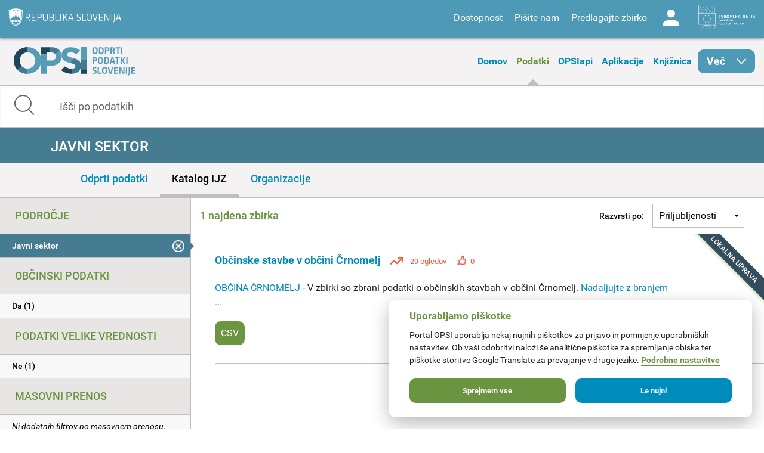

--- FILE ---
content_type: text/html; charset=utf-8
request_url: https://podatki.gov.si/data/search?open_data=True&publisher=obcina_crnomelj&dostopnost_zbirke=Podatki+so+objavljeni+kot+odprti+podatki&all_podrocje=Javni+sektor&all_opsi_tip=Lokalna+uprava
body_size: 8717
content:
  <!DOCTYPE html>
<html lang="sl">
  <head>
    <!-- IE=edge tells IE8 not to be tempted to use IE7 compatibility/quirks modes.
          chrome=IE7 tells IE7 to use the Chrome Frame if available - good for Flex machines.
          Should be the first meta tag in the body. -->
    <meta http-equiv="X-UA-Compatible" content="IE=edge,chrome=IE7" />
    <meta charset="utf-8">
    <meta name="viewport" content="width=device-width, initial-scale=1.0">
    <meta http-equiv="Content-Type" content="text/html; charset=utf-8" />
<link rel="shortcut icon" href="https://podatki.gov.si/sites/all/themes/custom/opsi_theme/favicon.ico" type="image/vnd.microsoft.icon" />
<meta name="Generator" content="Drupal 7 (http://drupal.org)" />
    <title>Podatki | OPSI - Odprti podatki Slovenije</title>
    <style type="text/css" media="all">
@import url("https://podatki.gov.si/modules/system/system.base.css?t2o5v4");
@import url("https://podatki.gov.si/modules/system/system.menus.css?t2o5v4");
@import url("https://podatki.gov.si/modules/system/system.messages.css?t2o5v4");
@import url("https://podatki.gov.si/modules/system/system.theme.css?t2o5v4");
</style>
<style type="text/css" media="all">
@import url("https://podatki.gov.si/modules/book/book.css?t2o5v4");
@import url("https://podatki.gov.si/sites/all/modules/contrib/date/date_api/date.css?t2o5v4");
@import url("https://podatki.gov.si/sites/all/modules/contrib/date/date_popup/themes/datepicker.1.7.css?t2o5v4");
@import url("https://podatki.gov.si/modules/field/theme/field.css?t2o5v4");
@import url("https://podatki.gov.si/profiles/dgu/modules/contrib/logintoboggan/logintoboggan.css?t2o5v4");
@import url("https://podatki.gov.si/modules/node/node.css?t2o5v4");
@import url("https://podatki.gov.si/modules/search/search.css?t2o5v4");
@import url("https://podatki.gov.si/modules/user/user.css?t2o5v4");
@import url("https://podatki.gov.si/profiles/dgu/modules/contrib/extlink/extlink.css?t2o5v4");
@import url("https://podatki.gov.si/profiles/dgu/modules/contrib/views/css/views.css?t2o5v4");
</style>
<style type="text/css" media="all">
@import url("https://podatki.gov.si/profiles/dgu/modules/contrib/ctools/css/ctools.css?t2o5v4");
@import url("https://podatki.gov.si/profiles/dgu/modules/contrib/lexicon/css/lexicon.css?t2o5v4");
@import url("https://podatki.gov.si/profiles/dgu/modules/contrib/panels/css/panels.css?t2o5v4");
@import url("https://podatki.gov.si/profiles/dgu/modules/features/dgu_glossary/css/dgu_glossary.css?t2o5v4");
</style>
<style type="text/css" media="all">
@import url("https://podatki.gov.si/sites/all/themes/custom/opsi_theme/css/app.css?t2o5v4");
@import url("https://podatki.gov.si/sites/all/themes/custom/opsi_theme/fonts/opsi/opsi.css?t2o5v4");
@import url("https://podatki.gov.si/sites/all/themes/custom/opsi_theme/css/chatbot.css?t2o5v4");
@import url("https://podatki.gov.si/sites/all/themes/custom/opsi_theme/css/cookieconsent-opsi.css?t2o5v4");
</style>
<style type="text/css" media="print">
@import url("https://podatki.gov.si/sites/all/themes/custom/opsi_theme/css/print.css?t2o5v4");
</style>

    <!--<link href='https://fonts.googleapis.com/css?family=Roboto:400,300,500,700,900&subset=latin,latin-ext' rel='stylesheet' type='text/css'>-->

    <link rel="apple-touch-icon" sizes="152x152" href="/sites/all/themes/custom/opsi_theme/img/icons/apple-touch-icon-152x152.png" />
    <link rel="apple-touch-icon" sizes="144x144" href="/sites/all/themes/custom/opsi_theme/img/icons/apple-touch-icon-144x144.png" />
    <link rel="apple-touch-icon" sizes="120x120" href="/sites/all/themes/custom/opsi_theme/img/icons/apple-touch-icon-120x120.png" />
    <link rel="apple-touch-icon" sizes="114x114" href="/sites/all/themes/custom/opsi_theme/img/icons/apple-touch-icon-114x114.png" />
    <link rel="apple-touch-icon" sizes="76x76" href="/sites/all/themes/custom/opsi_theme/img/icons/apple-touch-icon-76x76.png" />
    <link rel="apple-touch-icon" sizes="72x72" href="/sites/all/themes/custom/opsi_theme/img/icons/apple-touch-icon-72x72.png" />
    <link rel="apple-touch-icon" sizes="60x60" href="/sites/all/themes/custom/opsi_theme/img/icons/apple-touch-icon-60x60.png" />
    <link rel="apple-touch-icon" sizes="57x57" href="/sites/all/themes/custom/opsi_theme/img/icons/apple-touch-icon-57x57.png" />

    <meta name="msapplication-TileColor" content="#c7d8e2">
    <meta name="msapplication-TileImage" content="/sites/all/themes/custom/opsi_theme/img/icons/mstile-144x144.png">

    <!-- <link rel="stylesheet" href="/assets/css/dgu-drupal.min.css" /> -->
    <!-- script src="//ajax.googleapis.com/ajax/libs/jquery/1.8.3/jquery.min.js"></script-->
    <script>
      //<![CDATA[
      window.jQuery || document.write('<script src="/assets/js/jquery-1.8.3.min.js"><\/script>')
      // ]]>
    </script>
    <script src="/sites/all/themes/custom/opsi_theme/js/underscore-min.js"></script>
    
    <!--<script src="/assets/js/vendor.min.js"></script>-->
    <!--<script src="http://pops-ckan-test.xlab.si/assets/js/dgu-drupal.min.js"></script> not in use -->
    <!--<script src="http://pops-ckan-test.xlab.si/assets/js/dgu-shared.min.js"></script> not in use -->
    
    <!-- Piwik --> 
    <!-- needs to be before "php print $scripts" so variables are set before init of js in cookie consent processing -->
    <script type="text/javascript"> 
      var _paq = _paq || [];
      _paq.push(['requireConsent']); //required for cookie consent
      _paq.push(['trackPageView']);
      _paq.push(['enableLinkTracking']);
      // the rest was moved to cookieconsent-opsi.js
    </script> 
    <!-- End Piwik Code --> 
    
    <script type="text/javascript" src="https://podatki.gov.si/profiles/dgu/modules/contrib/jquery_update/replace/jquery/1.8/jquery.min.js?v=1.8.3"></script>
<script type="text/javascript" src="https://podatki.gov.si/misc/jquery-extend-3.4.0.js?v=1.8.3"></script>
<script type="text/javascript" src="https://podatki.gov.si/misc/jquery.once.js?v=1.2"></script>
<script type="text/javascript" src="https://podatki.gov.si/misc/drupal.js?t2o5v4"></script>
<script type="text/javascript" src="https://podatki.gov.si/profiles/dgu/modules/contrib/admin_menu/admin_devel/admin_devel.js?t2o5v4"></script>
<script type="text/javascript" src="https://podatki.gov.si/sites/all/modules/contrib/ajax_dlcount/ajax_dlcount.js?t2o5v4"></script>
<script type="text/javascript" src="https://podatki.gov.si/profiles/dgu/modules/features/dgu_data_set_request/dgu_data_set_request.js?t2o5v4"></script>
<script type="text/javascript" src="https://podatki.gov.si/profiles/dgu/modules/features/dgu_site_feature/dgu_site.js?t2o5v4"></script>
<script type="text/javascript" src="https://podatki.gov.si/profiles/dgu/modules/contrib/extlink/extlink.js?t2o5v4"></script>
<script type="text/javascript" src="https://podatki.gov.si/sites/default/files/languages/sl_D8JcS9bfRya35WkGE1kzFWlHHzo7xbS9HiDUIPIL8EQ.js?t2o5v4"></script>
<script type="text/javascript" src="https://podatki.gov.si/sites/all/modules/custom/opsi/lib/cryptojs-aes-php-master/example/aes.js?t2o5v4"></script>
<script type="text/javascript" src="https://podatki.gov.si/sites/all/modules/custom/opsi/lib/cryptojs-aes-php-master/aes-json-format.js?t2o5v4"></script>
<script type="text/javascript" src="https://podatki.gov.si/sites/all/themes/custom/opsi_theme/js/modernizr-custom.js?t2o5v4"></script>
<script type="text/javascript" src="https://podatki.gov.si/sites/all/themes/custom/opsi_theme/js/app.min.js?t2o5v4"></script>
<script type="text/javascript">
<!--//--><![CDATA[//><!--
jQuery.extend(Drupal.settings, {"basePath":"\/","pathPrefix":"","ajaxPageState":{"theme":"opsi_theme","theme_token":"8d0QxbbcT23QtSjcf5oborA_2bVJUNiqrMVhH_BRZrM","js":{"0":1,"1":1,"https:\/\/podatki.gov.si\/assets\/js\/vendor.min.js?1759767159153":1,"https:\/\/podatki.gov.si\/scripts\/dgu-ckan-application.min.js?1759767071593":1,"profiles\/dgu\/modules\/contrib\/jquery_update\/replace\/jquery\/1.8\/jquery.min.js":1,"misc\/jquery-extend-3.4.0.js":1,"misc\/jquery.once.js":1,"misc\/drupal.js":1,"profiles\/dgu\/modules\/contrib\/admin_menu\/admin_devel\/admin_devel.js":1,"sites\/all\/modules\/contrib\/ajax_dlcount\/ajax_dlcount.js":1,"profiles\/dgu\/modules\/features\/dgu_data_set_request\/dgu_data_set_request.js":1,"profiles\/dgu\/modules\/features\/dgu_site_feature\/dgu_site.js":1,"profiles\/dgu\/modules\/contrib\/extlink\/extlink.js":1,"public:\/\/languages\/sl_D8JcS9bfRya35WkGE1kzFWlHHzo7xbS9HiDUIPIL8EQ.js":1,"sites\/all\/modules\/custom\/opsi\/lib\/cryptojs-aes-php-master\/example\/aes.js":1,"sites\/all\/modules\/custom\/opsi\/lib\/cryptojs-aes-php-master\/aes-json-format.js":1,"sites\/all\/themes\/custom\/opsi_theme\/js\/modernizr-custom.js":1,"sites\/all\/themes\/custom\/opsi_theme\/js\/app.min.js":1},"css":{"modules\/system\/system.base.css":1,"modules\/system\/system.menus.css":1,"modules\/system\/system.messages.css":1,"modules\/system\/system.theme.css":1,"modules\/book\/book.css":1,"sites\/all\/modules\/contrib\/date\/date_api\/date.css":1,"sites\/all\/modules\/contrib\/date\/date_popup\/themes\/datepicker.1.7.css":1,"modules\/field\/theme\/field.css":1,"profiles\/dgu\/modules\/contrib\/logintoboggan\/logintoboggan.css":1,"modules\/node\/node.css":1,"modules\/search\/search.css":1,"modules\/user\/user.css":1,"profiles\/dgu\/modules\/contrib\/extlink\/extlink.css":1,"profiles\/dgu\/modules\/contrib\/views\/css\/views.css":1,"profiles\/dgu\/modules\/contrib\/ctools\/css\/ctools.css":1,"profiles\/dgu\/modules\/contrib\/lexicon\/css\/lexicon.css":1,"profiles\/dgu\/modules\/contrib\/panels\/css\/panels.css":1,"profiles\/dgu\/modules\/features\/dgu_glossary\/css\/dgu_glossary.css":1,"sites\/all\/themes\/custom\/opsi_theme\/css\/app.css":1,"sites\/all\/themes\/custom\/opsi_theme\/fonts\/opsi\/opsi.css":1,"sites\/all\/themes\/custom\/opsi_theme\/css\/chatbot.css":1,"sites\/all\/themes\/custom\/opsi_theme\/css\/cookieconsent-opsi.css":1,"sites\/all\/themes\/custom\/opsi_theme\/css\/print.css":1}},"extlink":{"extTarget":0,"extClass":"ext","extLabel":"(link is external)","extImgClass":0,"extSubdomains":1,"extExclude":"","extInclude":"","extCssExclude":"div .pull-right","extCssExplicit":"","extAlert":0,"extAlertText":"This link will take you to an external web site.","mailtoClass":0,"mailtoLabel":"(link sends e-mail)"}});
//--><!]]>
</script>

    <!-- HTML5 element support for IE8 -->
    <!--[if lt IE 9]>
    <script src="//cdnjs.cloudflare.com/ajax/libs/html5shiv/3.6.2/html5shiv.js"></script>
    <script src="//s3.amazonaws.com/nwapi/nwmatcher/nwmatcher-1.2.5-min.js"></script>
    <script src="//html5base.googlecode.com/svn-history/r38/trunk/js/selectivizr-1.0.3b.js"></script>
    <script src="//cdnjs.cloudflare.com/ajax/libs/respond.js/1.1.0/respond.min.js"></script>
    <link rel="stylesheet" href="/sites/all/themes/custom/opsi/css/ie8.css" />
    <![endif]-->

    <!-- Temporary -->
    <!-- <link rel="stylesheet" href="/assets/css/datagovuk.min.css?-1"> -->
  </head>
    <body class="html not-front not-logged-in no-sidebars page-data page-data-search i18n-sl view_theme_0 theme_opsi" >
    <!-- Piwik for disabled JS --> 
    <!-- the rest of Piwik code is in <head> and the cookie consent script to ensure init before cookie consent processing -->
    <noscript><p><img src="/analitika/piwik.php?idsite=4" style="border:0;" alt="" /></p></noscript> 
    <!-- End Piwik Code --> 
        
<header class="page print-hide">

<div class="contain-to-grid sticky">
  <div class="top-bar expanded" data-topbar data-options="sticky_on: large">

    <div class="row expanded top">
      <div class="small-4 columns">
        <a class="logo rs-mju image_background icon icon-rs-mju" target="_blank" href="https://www.gov.si/drzavni-organi/ministrstva/ministrstvo-za-digitalno-preobrazbo/" title="Ministrstvo za digitalno preobrazbo"></a>
      </div>
      <div class="small-8 columns hide-for-medium-up">
        <a class="burger hide-for-medium-up" href="#"><div></div></a>
      </div>
      <div class="small-12 medium-8 columns right-wrapper">
        <a class="logo ess icon-ess show-for-large-up" target="_blank" href="http://ec.europa.eu/esf/home.jsp?langId=sl" title="Evropski socialni sklad"></a>
        <div class="right">
          <div id="google_translate_element" class="visible-for-medium-up"></div>
          <script type="text/javascript">
          function googleTranslateElementInit() {
            new google.translate.TranslateElement({pageLanguage: 'sl', layout: google.translate.TranslateElement.InlineLayout.SIMPLE}, 'google_translate_element');
          }
          </script>
          <nav id="menu-header-top">
              <div class="region region-header-top-right-nav">
    <div id="block-system-user-menu" class="block block-system block-menu boxed">

    <h2>User menu</h2>
  
  <div class="content">
    <ul class="menu"><li class="first leaf"><span id="accessibility" class="nolink">Dostopnost</span></li>
<li class="leaf"><a href="/kontakt">Pišite nam</a></li>
<li class="leaf"><a href="/datarequest">Predlagajte zbirko</a></li>
<li class="last leaf"><a href="/user/login" id="user" class="login icon-user">Log in</a></li>
</ul>  </div>
</div>
  </div>
          </nav>
        </div>
      </div>
    </div>

    
    <div class="row accessibility">
      <div class="small-12 width-limit">

        <h5>Pisava</h5>

        <div class="row" data-equalizer="text">

          <div class="small-12 medium-4 columns">
            <div class="accessibility-box" data-equalizer-watch>
              <h6>Velikost</h6>
              Uporabite
                <ul>
                  <li><strong>CTRL+</strong> za povečavo</li>
                  <li><strong>CTRL-</strong> za pomanjšavo</li>
                </ul>
            </div>
          </div>

          <div class="small-12 medium-4 columns">
            <div class="accessibility-box" data-equalizer-watch>
              <h6>Velike / male črke</h6>
              <div class="row">
                <div class="small-6 columns element">
                  <a view_mode="view_upper" class="view_mode view_lower active">Male</a>
                </div>
                <div class="small-6 columns element">
                  <a view_mode="view_upper" class="view_mode view_upper ">Velike</a>
                </div>
              </div>
            </div>
          </div>

          <div class="small-12 medium-4 columns">
            <div class="accessibility-box" data-equalizer-watch>
              <h6>Stil</h6>
              <div class="row">
                <div class="small-6 columns element">
                  <a view_mode="view_strong" class="view_mode  view_normal active">Navadno</a>
                </div>
                <div class="small-6 columns element">
                  <a view_mode="view_strong" class="view_mode  view_strong ">Krepko</a>
                </div>
              </div>

            </div>
          </div>

        </div>

        <h5>Teme</h5>

        <div class="row themes" data-equalizer>
            
              <div class="small-6 medium-4 large-2 columns element">
                <a view_theme="0" class="view_theme view_theme_0  active" title="Belo ozadje, sans-serifna pisava" data-equalizer-watch>
                  <div class="bold">Krepko</div>
                  <div class="regular">Navadno</div>
                  <div class="link">Povezava</div>
                </a>
              </div>
              
              <div class="small-6 medium-4 large-2 columns element">
                <a view_theme="1" class="view_theme view_theme_1 " title="Belo ozadje, črna pisava" data-equalizer-watch>
                  <div class="bold">Krepko</div>
                  <div class="regular">Navadno</div>
                  <div class="link">Povezava</div>
                </a>
              </div>
              
              <div class="small-6 medium-4 large-2 columns element">
                <a view_theme="2" class="view_theme view_theme_2 " title="Modro ozadje, rumena pisava" data-equalizer-watch>
                  <div class="bold">Krepko</div>
                  <div class="regular">Navadno</div>
                  <div class="link">Povezava</div>
                </a>
              </div>
              
              <div class="small-6 medium-4 large-2 columns element">
                <a view_theme="3" class="view_theme view_theme_3 " title="Bež ozadje, modra pisava" data-equalizer-watch>
                  <div class="bold">Krepko</div>
                  <div class="regular">Navadno</div>
                  <div class="link">Povezava</div>
                </a>
              </div>
              
              <div class="small-6 medium-4 large-2 columns element">
                <a view_theme="4" class="view_theme view_theme_4 " title="Črno ozadje, rumena pisava" data-equalizer-watch>
                  <div class="bold">Krepko</div>
                  <div class="regular">Navadno</div>
                  <div class="link">Povezava</div>
                </a>
              </div>
              
              <div class="small-6 medium-4 large-2 columns element">
                <a view_theme="5" class="view_theme view_theme_5 " title="Belo ozadje, serifna pisava" data-equalizer-watch>
                  <div class="bold">Krepko</div>
                  <div class="regular">Navadno</div>
                  <div class="link">Povezava</div>
                </a>
              </div>
                      </div>

      </div>
    </div>

    <div class="row expanded middle">
      <div class="small-4 columns">
        <a class="burger hide-for-large-up" href="#"><div></div></a>
        <nav class="header_navigation_left">
            <div class="region region-header-middle-left-nav">
    <div id="block-menu-menu-header-middle-left-nav" class="block block-menu boxed">

    <h2>Header - middle left navigation</h2>
  
  <div class="content">
    <ul class="menu"><li class="first leaf"><a href="/">Domov</a></li>
<li class="leaf active-trail"><a href="/data/search?open_data=true" class="active-trail active">Podatki</a></li>
<li class="leaf"><a href="/api/view/store/">OPSIapi</a></li>
<li class="leaf"><a href="/aplikacije">Aplikacije</a></li>
<li class="leaf"><a href="/knjiznica">Knjižnica</a></li>
<li class="last expanded show-for-large-only icon icon-arrow-right" id="menu_more"><span class="nolink">Več</span><ul class="menu"><li class="first leaf"><a href="/o-portalu">O portalu</a></li>
<li class="last leaf"><a href="/statistika">Statistika portala</a></li>
</ul></li>
</ul>  </div>
</div>
  </div>
        </nav>
      </div>
      <div class="small-4 columns">
        <a class="logo opsi image_background icon icon-logo-opsi" target="_self" href="/" title="Odprti podatki Slovenije">
        </a>
      </div>
      <div class="small-4 columns">
        <nav class="header_navigation_right">
            <div class="region region-header-middle-right-nav">
    <div id="block-menu-menu-header-middle-right-nav" class="block block-menu boxed">

    <h2>Header - middle right navigation</h2>
  
  <div class="content">
    <ul class="menu"><li class="first leaf"><a href="/o-portalu">O portalu</a></li>
<li class="leaf"><a href="/knjiznica/novice">Novice</a></li>
<li class="last leaf"><a href="/statistika">Statistika portala</a></li>
</ul>  </div>
</div>
  </div>
        </nav>
      </div>
    </div>

  </div>
</div><!-- /Sticky -->

  <div class="row expanded bottom">
      <div class="region region-header-bottom">
    <div id="block-opsi-opsi-block-data-search-form" class="block block-opsi boxed">

    
  <div class="content">
    
	<div class="small-12">
		<form class="search" action="/data/search">
			<input type="text" class="form-control" name="s" title="Išči po podatkih" placeholder="Išči po podatkih" value="" />
			<span class="input-group-btn">
				<button type="submit" class="icon icon-search"></button>
			</span>
		</form>
	</div>
	  </div>
</div>
  </div>
  </div>

</header>

<div class="off-canvas-wrap" data-offcanvas>
  <div class="inner-wrap">

    <a id="left-off-canvas-toggle" class="left-off-canvas-toggle hidden" href="#" title="Mobile menu" ></a>

    <!-- Off Canvas Menu -->
    <aside class="left-off-canvas-menu">
      <nav>
          <div class="region region-header-middle-left-nav">
      <div class="region region-header-middle-left-nav">
    <div id="block-menu-menu-header-middle-left-nav" class="block block-menu boxed">

    <h2>Header - middle left navigation</h2>
  
  <div class="content">
    <ul class="menu"><li class="first leaf"><a href="/">Domov</a></li>
<li class="leaf active-trail"><a href="/data/search?open_data=true" class="active-trail active">Podatki</a></li>
<li class="leaf"><a href="/api/view/store/">OPSIapi</a></li>
<li class="leaf"><a href="/aplikacije">Aplikacije</a></li>
<li class="leaf"><a href="/knjiznica">Knjižnica</a></li>
<li class="last expanded show-for-large-only icon icon-arrow-right" id="menu_more"><span class="nolink">Več</span><ul class="menu"><li class="first leaf"><a href="/o-portalu">O portalu</a></li>
<li class="last leaf"><a href="/statistika">Statistika portala</a></li>
</ul></li>
</ul>  </div>
</div>
  </div>
  </div>
          <div class="region region-header-middle-right-nav">
      <div class="region region-header-middle-right-nav">
    <div id="block-menu-menu-header-middle-right-nav" class="block block-menu boxed">

    <h2>Header - middle right navigation</h2>
  
  <div class="content">
    <ul class="menu"><li class="first leaf"><a href="/o-portalu">O portalu</a></li>
<li class="leaf"><a href="/knjiznica/novice">Novice</a></li>
<li class="last leaf"><a href="/statistika">Statistika portala</a></li>
</ul>  </div>
</div>
  </div>
  </div>
      </nav>
    </aside>


  <div class="region region-content">
    <div id="block-system-main" class="block block-system boxed">

    
  <div class="content">
    

    
  
    
  

    <div role="main">

      
        <div class="row">
          <div class="small-12 columns flash-messages">
              
                
              
          </div>
        </div>
      

    
                        
                        



   
   
   
   

   
   
   
   
   
   

   

   
   
   

   
   
   

	<!-- Title bar -->
	<div class="row expanded titlebar">
		<div class="small-12 columns">
            <div class="icon ckan search"></div>
			<div class="title center"><h1>Javni sektor</h1></div>
		</div>
	</div>
	
	<!-- Tab bar -->
	<div class="row expanded tabbar">
		<div class="small-12 columns">
			<ul>
				<li><a class="" href="/data/search?open_data=true&amp;publisher=obcina_crnomelj&amp;dostopnost_zbirke=Podatki+so+objavljeni+kot+odprti+podatki&amp;all_podrocje=Javni+sektor&amp;all_opsi_tip=Lokalna+uprava">Odprti podatki</a></li>
				<li><a class="active" href="/data/search?publisher=obcina_crnomelj&amp;dostopnost_zbirke=Podatki+so+objavljeni+kot+odprti+podatki&amp;all_podrocje=Javni+sektor&amp;all_opsi_tip=Lokalna+uprava">Katalog IJZ</a></li>
				<li><a class="" href="/publisher?all_podrocje=Javni sektor">Organizacije</a></li>
			</ul>
		</div>
	</div>


<div class="row ckan-container

two_columns

" data-equalizer data-equalizer-mq="small-up">



   
  <div class="small-12 large-3 columns ckan-left print-hide" data-equalizer-watch>
    
<div class="sidebar-search ckan-hide">
    

  <div class="search-area ckan-hide">
    <div class="clearfix dgu-equal-height" data-selector=".auto-height">
      <div class="mini">
        <div class="left-inner auto-height">
        <form class="form-search" action="/data/search" method="GET">
          <div class="input-group">
            <input class="form-control" type="text" name="q" value="" results="0" placeholder="Search for data..." />
            <span class="input-group-btn">
              <button type="submit" class="button btn btn-default">
                <i class="fi-search"></i>
              </button>
            </span>
          </div>

          <div>
      
      <span class="dropdown">
          <a href="#" class="dropdown-button" data-placement="top" data-delay="300" data-toggle="dropdown" title="" data-original-title="Advanced Search" style="color: #666; font-size: 12px; text-decoration: underline; text-align:center; display: block;">
            Search Tips
          </a>

          <div class="panel panel-default dropdown-menu" style="width: 500px; margin-left: -1px;">
            <div class="panel-heading" style="margin-top: -10px;"><strong>Search Tips</strong></div>
            <div class="panel-body">

                <ul>
                  <li><span class='search-terms'>"armed forces" expenses</span> - search for exact phrases by putting quote marks around them</li>
                  <li><span class='search-terms'>primary school -care</span> - exclude words or quoted phrases by using a minus sign or NOT</li>
                  <li><span class='search-terms'>primary OR secondary school</span> - use 'OR' to allow alternatives (the default is to 'AND' all of the terms)</li>
                  <li><span class='search-terms'>publisher:cabinet-office res_format:CSV</span> - search only in a particular field. </li>
                </ul>

                <p>For more tips on searching see the <a href="http://guidance.data.gov.uk/finding_data.html#keyword-search-tips" target="_blank">Finding Data guidance</a></p>

            </div>
          </div>
        </span>
        
        </div>

          </center>
          
            
              <input type="hidden" name="open_data" value="True"/>
            
              <input type="hidden" name="publisher" value="obcina_crnomelj"/>
            
              <input type="hidden" name="dostopnost_zbirke" value="Podatki so objavljeni kot odprti podatki"/>
            
              <input type="hidden" name="all_podrocje" value="Javni sektor"/>
            
              <input type="hidden" name="all_opsi_tip" value="Lokalna uprava"/>
            
          
          
          
        </form>
        
        
        </div>
      </div>
      
    </div>
   </div>

</div>


<ul id="left-accordion" class="accordion" data-accordion>
  <li class="accordion-navigation">
    <a href="#ckan-filters" class="hide-for-large-up">Filtri</a>
    <div id="ckan-filters" class="content active">

        <div class="datasets">
          <div class="facet-filters">
            <div class="visible-xs visible-sm">
              <a href="#" class="hide-facets">
                <i class="fi-remove-circle icon-4x"></i>
              </a>
            </div>

      
    <div class="facet-box-unboxed">
      <h4 class="facet-title">Področje</h4>
      <div class="facet-options">
        
          <div class="facet-option facet-option-selected">
            <a class="" href="/data/search?open_data=True&amp;publisher=obcina_crnomelj&amp;dostopnost_zbirke=Podatki+so+objavljeni+kot+odprti+podatki&amp;all_opsi_tip=Lokalna+uprava">
              <div class="facet-kill pull-right ">
                <i class="fi-large icon-remove-sign"></i>
              </div>
              <span class="" data-original-title="None" data-placement="right">
                Javni sektor
              </span>
            </a>
          </div>
        
        
        
        
      </div>
    </div>

      <div class="facet-divider"></div>
      
    <div class="facet-box-unboxed">
      <h4 class="facet-title">Občinski podatki</h4>
      <div class="facet-options">
        
        
          
          
          
          <div class="facet-option " style="">
            <a class="" href="/data/search?open_data=True&amp;publisher=obcina_crnomelj&amp;dostopnost_zbirke=Podatki+so+objavljeni+kot+odprti+podatki&amp;all_podrocje=Javni+sektor&amp;municipal=true&amp;all_opsi_tip=Lokalna+uprava">
              
              <span class="" data-original-title="None" data-placement="right">
                Da (1)
              </span>
            </a>
          </div>
          
        
        
        
      </div>
    </div>

      <div class="facet-divider"></div>
      
    <div class="facet-box-unboxed">
      <h4 class="facet-title">Podatki velike vrednosti</h4>
      <div class="facet-options">
        
        
          
          
          
          <div class="facet-option " style="">
            <a class="" href="/data/search?open_data=True&amp;publisher=obcina_crnomelj&amp;dostopnost_zbirke=Podatki+so+objavljeni+kot+odprti+podatki&amp;high_value_data=false&amp;all_podrocje=Javni+sektor&amp;all_opsi_tip=Lokalna+uprava">
              
              <span class="" data-original-title="None" data-placement="right">
                Ne (1)
              </span>
            </a>
          </div>
          
        
        
        
      </div>
    </div>

      <div class="facet-divider"></div>
      
    <div class="facet-box-unboxed">
      <h4 class="facet-title">Masovni prenos</h4>
      <div class="facet-options">
        
        
        
        
        <div class="facet-option"><em>Ni dodatnih filtrov po masovnem prenosu.</em></div>
        
      </div>
    </div>

      <div class="facet-divider"></div>
      
    <div class="facet-box-unboxed">
      <h4 class="facet-title">Zaščiteni podatki</h4>
      <div class="facet-options">
        
        
          
          
          
          <div class="facet-option " style="">
            <a class="" href="/data/search?open_data=True&amp;publisher=obcina_crnomelj&amp;dostopnost_zbirke=Podatki+so+objavljeni+kot+odprti+podatki&amp;restricted_data=false&amp;all_podrocje=Javni+sektor&amp;all_opsi_tip=Lokalna+uprava">
              
              <span class="" data-original-title="None" data-placement="right">
                Ne (1)
              </span>
            </a>
          </div>
          
        
        
        
      </div>
    </div>

      <div class="facet-divider"></div>

      
    <div class="facet-box-unboxed">
      <h4 class="facet-title">Pogoji uporabe</h4>
      <div class="facet-options">
        
        
          
          
          
          <div class="facet-option " style="">
            <a class="" href="/data/search?open_data=True&amp;publisher=obcina_crnomelj&amp;dostopnost_zbirke=Podatki+so+objavljeni+kot+odprti+podatki&amp;all_licence=Priznanje+avtorstva+%28CC+BY+4.0%29&amp;all_podrocje=Javni+sektor&amp;all_opsi_tip=Lokalna+uprava">
              
              <span class="" data-original-title="None" data-placement="right">
                Priznanje avtorstva (CC BY 4.0) (1)
              </span>
            </a>
          </div>
          
        
        
        
      </div>
    </div>

      <div class="facet-divider"></div>
      
    <div class="facet-box-unboxed">
      <h4 class="facet-title">Dostopnost</h4>
      <div class="facet-options">
        
          <div class="facet-option facet-option-selected">
            <a class="" href="/data/search?open_data=True&amp;publisher=obcina_crnomelj&amp;all_podrocje=Javni+sektor&amp;all_opsi_tip=Lokalna+uprava">
              <div class="facet-kill pull-right ">
                <i class="fi-large icon-remove-sign"></i>
              </div>
              <span class="" data-original-title="None" data-placement="right">
                Podatki so objavljeni kot odprti podatki
              </span>
            </a>
          </div>
        
        
        
        
      </div>
    </div>

      <div class="facet-divider"></div>

      
    <div class="facet-box-unboxed">
      <h4 class="facet-title">Format datoteke</h4>
      <div class="facet-options">
        
        
          
          
          
          <div class="facet-option " style="">
            <a class="" href="/data/search?res_format=CSV&amp;open_data=True&amp;publisher=obcina_crnomelj&amp;dostopnost_zbirke=Podatki+so+objavljeni+kot+odprti+podatki&amp;all_podrocje=Javni+sektor&amp;all_opsi_tip=Lokalna+uprava">
              
              <div class="marker csv"></div>
              
              <span class="js-tooltip" data-original-title="Zbirke vsebujejo datoteke v formatu CSV" data-placement="right">
                CSV (1)
              </span>
            </a>
          </div>
          
        
        
        
      </div>
    </div>

      <div class="facet-divider"></div>
      
    <div class="facet-box-unboxed">
      <h4 class="facet-title">Tip organizacije</h4>
      <div class="facet-options">
        
          <div class="facet-option facet-option-selected">
            <a class="" href="/data/search?open_data=True&amp;publisher=obcina_crnomelj&amp;dostopnost_zbirke=Podatki+so+objavljeni+kot+odprti+podatki&amp;all_podrocje=Javni+sektor">
              <div class="facet-kill pull-right marker org_2">
                <i class="fi-large icon-remove-sign"></i>
              </div>
              <span class="" data-original-title="None" data-placement="right">
                Lokalna uprava
              </span>
            </a>
          </div>
        
        
        
        
      </div>
    </div>

      <div class="facet-divider"></div>
      
      
        
    <div class="facet-box-unboxed">
      <h4 class="facet-title">Organizacija</h4>
      <div class="facet-options">
        
          <div class="facet-option facet-option-selected">
            <a class="" href="/data/search?open_data=True&amp;dostopnost_zbirke=Podatki+so+objavljeni+kot+odprti+podatki&amp;all_podrocje=Javni+sektor&amp;all_opsi_tip=Lokalna+uprava">
              <div class="facet-kill pull-right ">
                <i class="fi-large icon-remove-sign"></i>
              </div>
              <span class="" data-original-title="None" data-placement="right">
                OBČINA ČRNOMELJ
              </span>
            </a>
          </div>
        
        
        
        
      </div>
    </div>

      
      <div class="facet-divider"></div>
      
    <div class="facet-box-unboxed">
      <h4 class="facet-title">Ocena odprtosti</h4>
      <div class="facet-options">
        
        
          
          
          
          <div class="facet-option " style="">
            <a class="" href="/data/search?open_data=True&amp;publisher=obcina_crnomelj&amp;dostopnost_zbirke=Podatki+so+objavljeni+kot+odprti+podatki&amp;openness_score=3&amp;all_podrocje=Javni+sektor&amp;all_opsi_tip=Lokalna+uprava">
              
              <span class="js-tooltip" data-original-title="Strukturirani podatki v odprtem formatu (npr. CSV)" data-placement="right">
                &#9733&#9733&#9733&#9734&#9734 (1)
              </span>
            </a>
          </div>
          
        
        
        
      </div>
    </div>


    </div><!-- /facet-filters -->
  </div>
  </li>
</ul>


  </div>
  



  
  <div class="small-12
    
    large-9
    
    columns ckan-main" data-equalizer-watch>
    
<section class="module">
    <div class="module-content">
     <div class="small-12 columns search-results-header">

        
        
        <h2>1 najdena zbirka</h2>
        

        <a href="#" class="visible-sm visible-xs btn btn-primary btn-sm show-facets ckan-hide">Show Search Facets &raquo;</a>
        
        <form class="form-inline pull-right" id="search-sort-by" action="#search-sort-by">
            
            <label>Razvrsti po:</label>
            <select name="sort" class="form-control" style="display:inline-block;">
                <!-- Can optimise this bit of the template, particularly results_sort_by -->
                
            <option value=""  disabled="disabled">Ujemanju</option>
            
                
            <option value="popularity desc"  selected="selected">Priljubljenosti</option>
            
                
            <option value="title_string asc" >Naslovu</option>
            
                
            <option value="metadata_modified desc" >Zadnji posodobitvi</option>
            
            </select>
            <button type="submit" class="btn btn-default js-hide">Go</button>
            
            
            
              
                <input type="hidden" name="open_data" value="True"/>
              
                <input type="hidden" name="publisher" value="obcina_crnomelj"/>
              
                <input type="hidden" name="dostopnost_zbirke" value="Podatki so objavljeni kot odprti podatki"/>
              
                <input type="hidden" name="all_podrocje" value="Javni sektor"/>
              
                <input type="hidden" name="all_opsi_tip" value="Lokalna uprava"/>
              
            

            <a class="feed-icon" href="/feeds/custom.atom?open_data=True&amp;publisher=obcina_crnomelj&amp;dostopnost_zbirke=Podatki+so+objavljeni+kot+odprti+podatki&amp;all_podrocje=Javni+sektor&amp;all_opsi_tip=Lokalna+uprava">
                <i class="fi-rss-sign"></i>
            </a>
        </form>
        
        </div>

        <div class="small-12 columns search-results">
        
        
  
  <div id="package-tabs" class="tabbar">
    <ul class="row nav">
      
        <li data-state="objavljeno">OBJAVLJENO</li>
      
        <li data-state="v urejanju">V UREJANJU</li>
      
        <li data-state="v potrjevanju">V POTRJEVANJU</li>
      
        <li data-state="osnutek">OSNUTEK</li>
      
        <li data-state="izbrisano">IZBRISANO</li>
      
    </ul>
  </div>
  <div class="clearfix"></div>
  <div class="common-dataset-list">
    <div class="">
      <style>
        
        .icon-like-red:before {
          content: url("/images/icons/thumbs-up-red.png");
          position: relative;
          top: 3px;
        }
      </style>
      <div id="package-content">
        
          
          
          
          
          
          
          
          
            <div class="package-wrapper" data-state="objavljeno">
              <div class="clearfix"></div>
              <div  class=" class="tip-2">

                <div class="dataset dataset-summary theme-Javni sektor">
                  
                    
                    <div class="ribbon">
                      <a href="/data/search/?all_opsi_tip=Lokalna+uprava">
                        <span class="marker org_2">Lokalna uprava</span>
                      </a>
                    </div>
                  
                  <a class="dataset-header" href="/dataset/obcinske-stavbe-v-obcini-crnomelj">
                    <div class="theme-name ckan-hide">Javni sektor</div>
                    <div class="underlined">Občinske stavbe v občini Črnomelj
                      
                      <span class="view_count"><i class="icon-analytics"></i>&nbsp;&nbsp;29 ogledov</span>
                      <span class="view_count"><i class="icon-like-red"></i>0</span>
                    </div>
                  </a>
                  <div class="dataset-body">
                    <div class="dataset-description">
                      <a class="dataset-publisher" href="/publisher/obcina_crnomelj">
                        OBČINA ČRNOMELJ
                      </a> - V zbirki so zbrani podatki o občinskih stavbah v občini Črnomelj.
 <a class="view-data-link" href="/dataset/obcinske-stavbe-v-obcini-crnomelj">Nadaljujte z branjem ...</a>
                     </div>

                      
                        
    <div class="format-box">
      
      <span property="dc:format" class="filetype_bg csv">CSV</span>
      
    </div>

                      

                      
                    <div class="clearfix clearfix-ie7"> &nbsp;</div>
                  </div>
                </div>
              </div>
            </div>
          
        
      </div>
    </div>
  </div>

        
        </div>

    </div>

    
    

    
    
    
    
    <div class="clearfix clearfix-ie7"></div>


    
</section>

  </div>
  

</div>


</div>

    


  


    
  <script type="text/javascript" src="/scripts/dgu-tracking.min.js?1759767071593"></script>  
  

      
  </body>
</html>  </div>
</div>
  </div>

  </div>
</div>

<footer>
  <div class="row">
    <div class="small-12 medium-6 large-4 columns">
      <nav></nav>
      <a class="logo opsi image_background icon icon-logo-opsi" target="_self" href="/" title="Odprti podatki Slovenije"></a>
      <a class="logo ess icon-ess" target="_blank" href="http://ec.europa.eu/esf/home.jsp?langId=sl" title="Evropski socialni sklad"></a>
    </div>
    <div class="small-12 medium-6 large-2 columns hide-for-small-only  print-hide">
      <nav>  <div class="region region-header-middle-left-nav">
      <div class="region region-header-middle-left-nav">
      <div class="region region-header-middle-left-nav">
    <div id="block-menu-menu-header-middle-left-nav" class="block block-menu boxed">

    <h2>Header - middle left navigation</h2>
  
  <div class="content">
    <ul class="menu"><li class="first leaf"><a href="/">Domov</a></li>
<li class="leaf active-trail"><a href="/data/search?open_data=true" class="active-trail active">Podatki</a></li>
<li class="leaf"><a href="/api/view/store/">OPSIapi</a></li>
<li class="leaf"><a href="/aplikacije">Aplikacije</a></li>
<li class="leaf"><a href="/knjiznica">Knjižnica</a></li>
<li class="last expanded show-for-large-only icon icon-arrow-right" id="menu_more"><span class="nolink">Več</span><ul class="menu"><li class="first leaf"><a href="/o-portalu">O portalu</a></li>
<li class="last leaf"><a href="/statistika">Statistika portala</a></li>
</ul></li>
</ul>  </div>
</div>
  </div>
  </div>
  </div>
</nav>
      <nav></nav>
    </div>
    <div class="small-12 medium-6 large-3 columns hide-for-small-only  print-hide">
      <nav>  <div class="region region-header-middle-right-nav">
      <div class="region region-header-middle-right-nav">
      <div class="region region-header-middle-right-nav">
    <div id="block-menu-menu-header-middle-right-nav" class="block block-menu boxed">

    <h2>Header - middle right navigation</h2>
  
  <div class="content">
    <ul class="menu"><li class="first leaf"><a href="/o-portalu">O portalu</a></li>
<li class="leaf"><a href="/knjiznica/novice">Novice</a></li>
<li class="last leaf"><a href="/statistika">Statistika portala</a></li>
</ul>  </div>
</div>
  </div>
  </div>
  </div>
</nav>
      <nav>  <div class="region region-footer-col3">
    <div id="block-menu-menu-footer-nav-col-3" class="block block-menu boxed">

    <h2>Footer - navigation column 3</h2>
  
  <div class="content">
    <ul class="menu"><li class="first leaf"><a href="/kontakt">Kontakt</a></li>
<li class="last leaf"><a href="https://e-uprava.gov.si/aktualno/koristne-povezave.html">Koristne povezave</a></li>
</ul>  </div>
</div>
  </div>
</nav>
    </div>
    <div class="small-12 medium-6 large-3 columns  print-hide">
      <nav class="hide-for-small-only">  <div class="region region-footer-col4">
    <div id="block-menu-menu-menu-footer-nav-col-4" class="block block-menu boxed">

    <h2>Footer - navigation column 4</h2>
  
  <div class="content">
    <ul class="menu"><li class="first leaf"><a href="/pogoji-uporabe">Pogoji uporabe</a></li>
<li class="leaf"><a href="/politika-zasebnosti">Pomoč pri uporabi</a></li>
<li class="last leaf"><a href="/piskotki">Piškotki</a></li>
</ul>  </div>
</div>
  </div>
</nav>
      <div class="row">
        <div class="small-12 columns">
          <div class="social">
            <!-- <a class="social icon icon-linkedin" target="_blank" title="Linkedin"></a> -->
            <a class="social icon icon-twitter" target="_blank" title="Twitter" href="https://twitter.com/vladars"></a>
            <a class="social icon icon-facebook" target="_blank" title="Facebook" href="https://www.facebook.com/Ministrstvo-za-javno-upravo-373305022851086/"></a>
          </div>
        </div>
      </div>
    </div>
  </div>
</footer>

<script>
  jQuery(document).foundation();
</script>
    <script type="text/javascript">
<!--//--><![CDATA[//><!--

    CKAN = {};
    // later use will add offsets with leading '/' so ensure no trailing slash
    CKAN.SITE_URL = '/'.replace(/\/$/, '');
    CKAN.SITE_URL_NO_LOCALE = '/'.replace(/\/$/, '');
    CKAN.USER = '';
  
//--><!]]>
</script>
<script type="text/javascript">
<!--//--><![CDATA[//><!--

    document.getElementsByTagName('html')[0].className += ' js-enabled';
  
//--><!]]>
</script>
<script type="text/javascript" src="https://podatki.gov.si/assets/js/vendor.min.js?1759767159153&amp;t2o5v4"></script>
<script type="text/javascript" src="https://podatki.gov.si/scripts/dgu-ckan-application.min.js?1759767071593&amp;t2o5v4"></script>
    <!-- HTML5 element support for IE8 -->
    <!--[if lt IE 9]>
    <script src="/sites/all/themes/custom/opsi/js/rem.min.js"></script>
    <![endif]-->

      </body>
</html>
